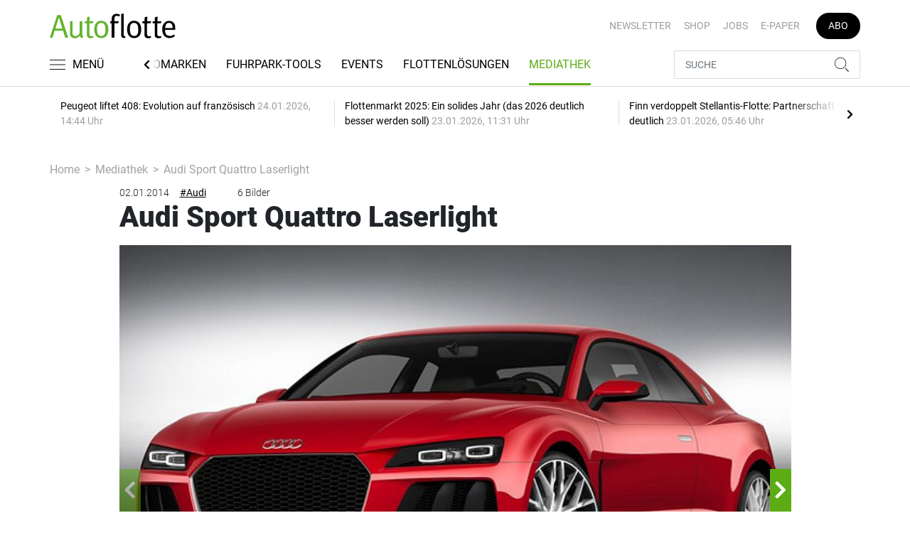

--- FILE ---
content_type: text/html; charset=utf-8
request_url: https://www.google.com/recaptcha/api2/anchor?ar=1&k=6LcKybcdAAAAAMsAHcqWFXLUZ_gBa1gtdf5f0V7y&co=aHR0cHM6Ly93d3cuYXV0b2Zsb3R0ZS5kZTo0NDM.&hl=en&v=PoyoqOPhxBO7pBk68S4YbpHZ&size=normal&anchor-ms=20000&execute-ms=30000&cb=yt4kc93ijz3a
body_size: 49271
content:
<!DOCTYPE HTML><html dir="ltr" lang="en"><head><meta http-equiv="Content-Type" content="text/html; charset=UTF-8">
<meta http-equiv="X-UA-Compatible" content="IE=edge">
<title>reCAPTCHA</title>
<style type="text/css">
/* cyrillic-ext */
@font-face {
  font-family: 'Roboto';
  font-style: normal;
  font-weight: 400;
  font-stretch: 100%;
  src: url(//fonts.gstatic.com/s/roboto/v48/KFO7CnqEu92Fr1ME7kSn66aGLdTylUAMa3GUBHMdazTgWw.woff2) format('woff2');
  unicode-range: U+0460-052F, U+1C80-1C8A, U+20B4, U+2DE0-2DFF, U+A640-A69F, U+FE2E-FE2F;
}
/* cyrillic */
@font-face {
  font-family: 'Roboto';
  font-style: normal;
  font-weight: 400;
  font-stretch: 100%;
  src: url(//fonts.gstatic.com/s/roboto/v48/KFO7CnqEu92Fr1ME7kSn66aGLdTylUAMa3iUBHMdazTgWw.woff2) format('woff2');
  unicode-range: U+0301, U+0400-045F, U+0490-0491, U+04B0-04B1, U+2116;
}
/* greek-ext */
@font-face {
  font-family: 'Roboto';
  font-style: normal;
  font-weight: 400;
  font-stretch: 100%;
  src: url(//fonts.gstatic.com/s/roboto/v48/KFO7CnqEu92Fr1ME7kSn66aGLdTylUAMa3CUBHMdazTgWw.woff2) format('woff2');
  unicode-range: U+1F00-1FFF;
}
/* greek */
@font-face {
  font-family: 'Roboto';
  font-style: normal;
  font-weight: 400;
  font-stretch: 100%;
  src: url(//fonts.gstatic.com/s/roboto/v48/KFO7CnqEu92Fr1ME7kSn66aGLdTylUAMa3-UBHMdazTgWw.woff2) format('woff2');
  unicode-range: U+0370-0377, U+037A-037F, U+0384-038A, U+038C, U+038E-03A1, U+03A3-03FF;
}
/* math */
@font-face {
  font-family: 'Roboto';
  font-style: normal;
  font-weight: 400;
  font-stretch: 100%;
  src: url(//fonts.gstatic.com/s/roboto/v48/KFO7CnqEu92Fr1ME7kSn66aGLdTylUAMawCUBHMdazTgWw.woff2) format('woff2');
  unicode-range: U+0302-0303, U+0305, U+0307-0308, U+0310, U+0312, U+0315, U+031A, U+0326-0327, U+032C, U+032F-0330, U+0332-0333, U+0338, U+033A, U+0346, U+034D, U+0391-03A1, U+03A3-03A9, U+03B1-03C9, U+03D1, U+03D5-03D6, U+03F0-03F1, U+03F4-03F5, U+2016-2017, U+2034-2038, U+203C, U+2040, U+2043, U+2047, U+2050, U+2057, U+205F, U+2070-2071, U+2074-208E, U+2090-209C, U+20D0-20DC, U+20E1, U+20E5-20EF, U+2100-2112, U+2114-2115, U+2117-2121, U+2123-214F, U+2190, U+2192, U+2194-21AE, U+21B0-21E5, U+21F1-21F2, U+21F4-2211, U+2213-2214, U+2216-22FF, U+2308-230B, U+2310, U+2319, U+231C-2321, U+2336-237A, U+237C, U+2395, U+239B-23B7, U+23D0, U+23DC-23E1, U+2474-2475, U+25AF, U+25B3, U+25B7, U+25BD, U+25C1, U+25CA, U+25CC, U+25FB, U+266D-266F, U+27C0-27FF, U+2900-2AFF, U+2B0E-2B11, U+2B30-2B4C, U+2BFE, U+3030, U+FF5B, U+FF5D, U+1D400-1D7FF, U+1EE00-1EEFF;
}
/* symbols */
@font-face {
  font-family: 'Roboto';
  font-style: normal;
  font-weight: 400;
  font-stretch: 100%;
  src: url(//fonts.gstatic.com/s/roboto/v48/KFO7CnqEu92Fr1ME7kSn66aGLdTylUAMaxKUBHMdazTgWw.woff2) format('woff2');
  unicode-range: U+0001-000C, U+000E-001F, U+007F-009F, U+20DD-20E0, U+20E2-20E4, U+2150-218F, U+2190, U+2192, U+2194-2199, U+21AF, U+21E6-21F0, U+21F3, U+2218-2219, U+2299, U+22C4-22C6, U+2300-243F, U+2440-244A, U+2460-24FF, U+25A0-27BF, U+2800-28FF, U+2921-2922, U+2981, U+29BF, U+29EB, U+2B00-2BFF, U+4DC0-4DFF, U+FFF9-FFFB, U+10140-1018E, U+10190-1019C, U+101A0, U+101D0-101FD, U+102E0-102FB, U+10E60-10E7E, U+1D2C0-1D2D3, U+1D2E0-1D37F, U+1F000-1F0FF, U+1F100-1F1AD, U+1F1E6-1F1FF, U+1F30D-1F30F, U+1F315, U+1F31C, U+1F31E, U+1F320-1F32C, U+1F336, U+1F378, U+1F37D, U+1F382, U+1F393-1F39F, U+1F3A7-1F3A8, U+1F3AC-1F3AF, U+1F3C2, U+1F3C4-1F3C6, U+1F3CA-1F3CE, U+1F3D4-1F3E0, U+1F3ED, U+1F3F1-1F3F3, U+1F3F5-1F3F7, U+1F408, U+1F415, U+1F41F, U+1F426, U+1F43F, U+1F441-1F442, U+1F444, U+1F446-1F449, U+1F44C-1F44E, U+1F453, U+1F46A, U+1F47D, U+1F4A3, U+1F4B0, U+1F4B3, U+1F4B9, U+1F4BB, U+1F4BF, U+1F4C8-1F4CB, U+1F4D6, U+1F4DA, U+1F4DF, U+1F4E3-1F4E6, U+1F4EA-1F4ED, U+1F4F7, U+1F4F9-1F4FB, U+1F4FD-1F4FE, U+1F503, U+1F507-1F50B, U+1F50D, U+1F512-1F513, U+1F53E-1F54A, U+1F54F-1F5FA, U+1F610, U+1F650-1F67F, U+1F687, U+1F68D, U+1F691, U+1F694, U+1F698, U+1F6AD, U+1F6B2, U+1F6B9-1F6BA, U+1F6BC, U+1F6C6-1F6CF, U+1F6D3-1F6D7, U+1F6E0-1F6EA, U+1F6F0-1F6F3, U+1F6F7-1F6FC, U+1F700-1F7FF, U+1F800-1F80B, U+1F810-1F847, U+1F850-1F859, U+1F860-1F887, U+1F890-1F8AD, U+1F8B0-1F8BB, U+1F8C0-1F8C1, U+1F900-1F90B, U+1F93B, U+1F946, U+1F984, U+1F996, U+1F9E9, U+1FA00-1FA6F, U+1FA70-1FA7C, U+1FA80-1FA89, U+1FA8F-1FAC6, U+1FACE-1FADC, U+1FADF-1FAE9, U+1FAF0-1FAF8, U+1FB00-1FBFF;
}
/* vietnamese */
@font-face {
  font-family: 'Roboto';
  font-style: normal;
  font-weight: 400;
  font-stretch: 100%;
  src: url(//fonts.gstatic.com/s/roboto/v48/KFO7CnqEu92Fr1ME7kSn66aGLdTylUAMa3OUBHMdazTgWw.woff2) format('woff2');
  unicode-range: U+0102-0103, U+0110-0111, U+0128-0129, U+0168-0169, U+01A0-01A1, U+01AF-01B0, U+0300-0301, U+0303-0304, U+0308-0309, U+0323, U+0329, U+1EA0-1EF9, U+20AB;
}
/* latin-ext */
@font-face {
  font-family: 'Roboto';
  font-style: normal;
  font-weight: 400;
  font-stretch: 100%;
  src: url(//fonts.gstatic.com/s/roboto/v48/KFO7CnqEu92Fr1ME7kSn66aGLdTylUAMa3KUBHMdazTgWw.woff2) format('woff2');
  unicode-range: U+0100-02BA, U+02BD-02C5, U+02C7-02CC, U+02CE-02D7, U+02DD-02FF, U+0304, U+0308, U+0329, U+1D00-1DBF, U+1E00-1E9F, U+1EF2-1EFF, U+2020, U+20A0-20AB, U+20AD-20C0, U+2113, U+2C60-2C7F, U+A720-A7FF;
}
/* latin */
@font-face {
  font-family: 'Roboto';
  font-style: normal;
  font-weight: 400;
  font-stretch: 100%;
  src: url(//fonts.gstatic.com/s/roboto/v48/KFO7CnqEu92Fr1ME7kSn66aGLdTylUAMa3yUBHMdazQ.woff2) format('woff2');
  unicode-range: U+0000-00FF, U+0131, U+0152-0153, U+02BB-02BC, U+02C6, U+02DA, U+02DC, U+0304, U+0308, U+0329, U+2000-206F, U+20AC, U+2122, U+2191, U+2193, U+2212, U+2215, U+FEFF, U+FFFD;
}
/* cyrillic-ext */
@font-face {
  font-family: 'Roboto';
  font-style: normal;
  font-weight: 500;
  font-stretch: 100%;
  src: url(//fonts.gstatic.com/s/roboto/v48/KFO7CnqEu92Fr1ME7kSn66aGLdTylUAMa3GUBHMdazTgWw.woff2) format('woff2');
  unicode-range: U+0460-052F, U+1C80-1C8A, U+20B4, U+2DE0-2DFF, U+A640-A69F, U+FE2E-FE2F;
}
/* cyrillic */
@font-face {
  font-family: 'Roboto';
  font-style: normal;
  font-weight: 500;
  font-stretch: 100%;
  src: url(//fonts.gstatic.com/s/roboto/v48/KFO7CnqEu92Fr1ME7kSn66aGLdTylUAMa3iUBHMdazTgWw.woff2) format('woff2');
  unicode-range: U+0301, U+0400-045F, U+0490-0491, U+04B0-04B1, U+2116;
}
/* greek-ext */
@font-face {
  font-family: 'Roboto';
  font-style: normal;
  font-weight: 500;
  font-stretch: 100%;
  src: url(//fonts.gstatic.com/s/roboto/v48/KFO7CnqEu92Fr1ME7kSn66aGLdTylUAMa3CUBHMdazTgWw.woff2) format('woff2');
  unicode-range: U+1F00-1FFF;
}
/* greek */
@font-face {
  font-family: 'Roboto';
  font-style: normal;
  font-weight: 500;
  font-stretch: 100%;
  src: url(//fonts.gstatic.com/s/roboto/v48/KFO7CnqEu92Fr1ME7kSn66aGLdTylUAMa3-UBHMdazTgWw.woff2) format('woff2');
  unicode-range: U+0370-0377, U+037A-037F, U+0384-038A, U+038C, U+038E-03A1, U+03A3-03FF;
}
/* math */
@font-face {
  font-family: 'Roboto';
  font-style: normal;
  font-weight: 500;
  font-stretch: 100%;
  src: url(//fonts.gstatic.com/s/roboto/v48/KFO7CnqEu92Fr1ME7kSn66aGLdTylUAMawCUBHMdazTgWw.woff2) format('woff2');
  unicode-range: U+0302-0303, U+0305, U+0307-0308, U+0310, U+0312, U+0315, U+031A, U+0326-0327, U+032C, U+032F-0330, U+0332-0333, U+0338, U+033A, U+0346, U+034D, U+0391-03A1, U+03A3-03A9, U+03B1-03C9, U+03D1, U+03D5-03D6, U+03F0-03F1, U+03F4-03F5, U+2016-2017, U+2034-2038, U+203C, U+2040, U+2043, U+2047, U+2050, U+2057, U+205F, U+2070-2071, U+2074-208E, U+2090-209C, U+20D0-20DC, U+20E1, U+20E5-20EF, U+2100-2112, U+2114-2115, U+2117-2121, U+2123-214F, U+2190, U+2192, U+2194-21AE, U+21B0-21E5, U+21F1-21F2, U+21F4-2211, U+2213-2214, U+2216-22FF, U+2308-230B, U+2310, U+2319, U+231C-2321, U+2336-237A, U+237C, U+2395, U+239B-23B7, U+23D0, U+23DC-23E1, U+2474-2475, U+25AF, U+25B3, U+25B7, U+25BD, U+25C1, U+25CA, U+25CC, U+25FB, U+266D-266F, U+27C0-27FF, U+2900-2AFF, U+2B0E-2B11, U+2B30-2B4C, U+2BFE, U+3030, U+FF5B, U+FF5D, U+1D400-1D7FF, U+1EE00-1EEFF;
}
/* symbols */
@font-face {
  font-family: 'Roboto';
  font-style: normal;
  font-weight: 500;
  font-stretch: 100%;
  src: url(//fonts.gstatic.com/s/roboto/v48/KFO7CnqEu92Fr1ME7kSn66aGLdTylUAMaxKUBHMdazTgWw.woff2) format('woff2');
  unicode-range: U+0001-000C, U+000E-001F, U+007F-009F, U+20DD-20E0, U+20E2-20E4, U+2150-218F, U+2190, U+2192, U+2194-2199, U+21AF, U+21E6-21F0, U+21F3, U+2218-2219, U+2299, U+22C4-22C6, U+2300-243F, U+2440-244A, U+2460-24FF, U+25A0-27BF, U+2800-28FF, U+2921-2922, U+2981, U+29BF, U+29EB, U+2B00-2BFF, U+4DC0-4DFF, U+FFF9-FFFB, U+10140-1018E, U+10190-1019C, U+101A0, U+101D0-101FD, U+102E0-102FB, U+10E60-10E7E, U+1D2C0-1D2D3, U+1D2E0-1D37F, U+1F000-1F0FF, U+1F100-1F1AD, U+1F1E6-1F1FF, U+1F30D-1F30F, U+1F315, U+1F31C, U+1F31E, U+1F320-1F32C, U+1F336, U+1F378, U+1F37D, U+1F382, U+1F393-1F39F, U+1F3A7-1F3A8, U+1F3AC-1F3AF, U+1F3C2, U+1F3C4-1F3C6, U+1F3CA-1F3CE, U+1F3D4-1F3E0, U+1F3ED, U+1F3F1-1F3F3, U+1F3F5-1F3F7, U+1F408, U+1F415, U+1F41F, U+1F426, U+1F43F, U+1F441-1F442, U+1F444, U+1F446-1F449, U+1F44C-1F44E, U+1F453, U+1F46A, U+1F47D, U+1F4A3, U+1F4B0, U+1F4B3, U+1F4B9, U+1F4BB, U+1F4BF, U+1F4C8-1F4CB, U+1F4D6, U+1F4DA, U+1F4DF, U+1F4E3-1F4E6, U+1F4EA-1F4ED, U+1F4F7, U+1F4F9-1F4FB, U+1F4FD-1F4FE, U+1F503, U+1F507-1F50B, U+1F50D, U+1F512-1F513, U+1F53E-1F54A, U+1F54F-1F5FA, U+1F610, U+1F650-1F67F, U+1F687, U+1F68D, U+1F691, U+1F694, U+1F698, U+1F6AD, U+1F6B2, U+1F6B9-1F6BA, U+1F6BC, U+1F6C6-1F6CF, U+1F6D3-1F6D7, U+1F6E0-1F6EA, U+1F6F0-1F6F3, U+1F6F7-1F6FC, U+1F700-1F7FF, U+1F800-1F80B, U+1F810-1F847, U+1F850-1F859, U+1F860-1F887, U+1F890-1F8AD, U+1F8B0-1F8BB, U+1F8C0-1F8C1, U+1F900-1F90B, U+1F93B, U+1F946, U+1F984, U+1F996, U+1F9E9, U+1FA00-1FA6F, U+1FA70-1FA7C, U+1FA80-1FA89, U+1FA8F-1FAC6, U+1FACE-1FADC, U+1FADF-1FAE9, U+1FAF0-1FAF8, U+1FB00-1FBFF;
}
/* vietnamese */
@font-face {
  font-family: 'Roboto';
  font-style: normal;
  font-weight: 500;
  font-stretch: 100%;
  src: url(//fonts.gstatic.com/s/roboto/v48/KFO7CnqEu92Fr1ME7kSn66aGLdTylUAMa3OUBHMdazTgWw.woff2) format('woff2');
  unicode-range: U+0102-0103, U+0110-0111, U+0128-0129, U+0168-0169, U+01A0-01A1, U+01AF-01B0, U+0300-0301, U+0303-0304, U+0308-0309, U+0323, U+0329, U+1EA0-1EF9, U+20AB;
}
/* latin-ext */
@font-face {
  font-family: 'Roboto';
  font-style: normal;
  font-weight: 500;
  font-stretch: 100%;
  src: url(//fonts.gstatic.com/s/roboto/v48/KFO7CnqEu92Fr1ME7kSn66aGLdTylUAMa3KUBHMdazTgWw.woff2) format('woff2');
  unicode-range: U+0100-02BA, U+02BD-02C5, U+02C7-02CC, U+02CE-02D7, U+02DD-02FF, U+0304, U+0308, U+0329, U+1D00-1DBF, U+1E00-1E9F, U+1EF2-1EFF, U+2020, U+20A0-20AB, U+20AD-20C0, U+2113, U+2C60-2C7F, U+A720-A7FF;
}
/* latin */
@font-face {
  font-family: 'Roboto';
  font-style: normal;
  font-weight: 500;
  font-stretch: 100%;
  src: url(//fonts.gstatic.com/s/roboto/v48/KFO7CnqEu92Fr1ME7kSn66aGLdTylUAMa3yUBHMdazQ.woff2) format('woff2');
  unicode-range: U+0000-00FF, U+0131, U+0152-0153, U+02BB-02BC, U+02C6, U+02DA, U+02DC, U+0304, U+0308, U+0329, U+2000-206F, U+20AC, U+2122, U+2191, U+2193, U+2212, U+2215, U+FEFF, U+FFFD;
}
/* cyrillic-ext */
@font-face {
  font-family: 'Roboto';
  font-style: normal;
  font-weight: 900;
  font-stretch: 100%;
  src: url(//fonts.gstatic.com/s/roboto/v48/KFO7CnqEu92Fr1ME7kSn66aGLdTylUAMa3GUBHMdazTgWw.woff2) format('woff2');
  unicode-range: U+0460-052F, U+1C80-1C8A, U+20B4, U+2DE0-2DFF, U+A640-A69F, U+FE2E-FE2F;
}
/* cyrillic */
@font-face {
  font-family: 'Roboto';
  font-style: normal;
  font-weight: 900;
  font-stretch: 100%;
  src: url(//fonts.gstatic.com/s/roboto/v48/KFO7CnqEu92Fr1ME7kSn66aGLdTylUAMa3iUBHMdazTgWw.woff2) format('woff2');
  unicode-range: U+0301, U+0400-045F, U+0490-0491, U+04B0-04B1, U+2116;
}
/* greek-ext */
@font-face {
  font-family: 'Roboto';
  font-style: normal;
  font-weight: 900;
  font-stretch: 100%;
  src: url(//fonts.gstatic.com/s/roboto/v48/KFO7CnqEu92Fr1ME7kSn66aGLdTylUAMa3CUBHMdazTgWw.woff2) format('woff2');
  unicode-range: U+1F00-1FFF;
}
/* greek */
@font-face {
  font-family: 'Roboto';
  font-style: normal;
  font-weight: 900;
  font-stretch: 100%;
  src: url(//fonts.gstatic.com/s/roboto/v48/KFO7CnqEu92Fr1ME7kSn66aGLdTylUAMa3-UBHMdazTgWw.woff2) format('woff2');
  unicode-range: U+0370-0377, U+037A-037F, U+0384-038A, U+038C, U+038E-03A1, U+03A3-03FF;
}
/* math */
@font-face {
  font-family: 'Roboto';
  font-style: normal;
  font-weight: 900;
  font-stretch: 100%;
  src: url(//fonts.gstatic.com/s/roboto/v48/KFO7CnqEu92Fr1ME7kSn66aGLdTylUAMawCUBHMdazTgWw.woff2) format('woff2');
  unicode-range: U+0302-0303, U+0305, U+0307-0308, U+0310, U+0312, U+0315, U+031A, U+0326-0327, U+032C, U+032F-0330, U+0332-0333, U+0338, U+033A, U+0346, U+034D, U+0391-03A1, U+03A3-03A9, U+03B1-03C9, U+03D1, U+03D5-03D6, U+03F0-03F1, U+03F4-03F5, U+2016-2017, U+2034-2038, U+203C, U+2040, U+2043, U+2047, U+2050, U+2057, U+205F, U+2070-2071, U+2074-208E, U+2090-209C, U+20D0-20DC, U+20E1, U+20E5-20EF, U+2100-2112, U+2114-2115, U+2117-2121, U+2123-214F, U+2190, U+2192, U+2194-21AE, U+21B0-21E5, U+21F1-21F2, U+21F4-2211, U+2213-2214, U+2216-22FF, U+2308-230B, U+2310, U+2319, U+231C-2321, U+2336-237A, U+237C, U+2395, U+239B-23B7, U+23D0, U+23DC-23E1, U+2474-2475, U+25AF, U+25B3, U+25B7, U+25BD, U+25C1, U+25CA, U+25CC, U+25FB, U+266D-266F, U+27C0-27FF, U+2900-2AFF, U+2B0E-2B11, U+2B30-2B4C, U+2BFE, U+3030, U+FF5B, U+FF5D, U+1D400-1D7FF, U+1EE00-1EEFF;
}
/* symbols */
@font-face {
  font-family: 'Roboto';
  font-style: normal;
  font-weight: 900;
  font-stretch: 100%;
  src: url(//fonts.gstatic.com/s/roboto/v48/KFO7CnqEu92Fr1ME7kSn66aGLdTylUAMaxKUBHMdazTgWw.woff2) format('woff2');
  unicode-range: U+0001-000C, U+000E-001F, U+007F-009F, U+20DD-20E0, U+20E2-20E4, U+2150-218F, U+2190, U+2192, U+2194-2199, U+21AF, U+21E6-21F0, U+21F3, U+2218-2219, U+2299, U+22C4-22C6, U+2300-243F, U+2440-244A, U+2460-24FF, U+25A0-27BF, U+2800-28FF, U+2921-2922, U+2981, U+29BF, U+29EB, U+2B00-2BFF, U+4DC0-4DFF, U+FFF9-FFFB, U+10140-1018E, U+10190-1019C, U+101A0, U+101D0-101FD, U+102E0-102FB, U+10E60-10E7E, U+1D2C0-1D2D3, U+1D2E0-1D37F, U+1F000-1F0FF, U+1F100-1F1AD, U+1F1E6-1F1FF, U+1F30D-1F30F, U+1F315, U+1F31C, U+1F31E, U+1F320-1F32C, U+1F336, U+1F378, U+1F37D, U+1F382, U+1F393-1F39F, U+1F3A7-1F3A8, U+1F3AC-1F3AF, U+1F3C2, U+1F3C4-1F3C6, U+1F3CA-1F3CE, U+1F3D4-1F3E0, U+1F3ED, U+1F3F1-1F3F3, U+1F3F5-1F3F7, U+1F408, U+1F415, U+1F41F, U+1F426, U+1F43F, U+1F441-1F442, U+1F444, U+1F446-1F449, U+1F44C-1F44E, U+1F453, U+1F46A, U+1F47D, U+1F4A3, U+1F4B0, U+1F4B3, U+1F4B9, U+1F4BB, U+1F4BF, U+1F4C8-1F4CB, U+1F4D6, U+1F4DA, U+1F4DF, U+1F4E3-1F4E6, U+1F4EA-1F4ED, U+1F4F7, U+1F4F9-1F4FB, U+1F4FD-1F4FE, U+1F503, U+1F507-1F50B, U+1F50D, U+1F512-1F513, U+1F53E-1F54A, U+1F54F-1F5FA, U+1F610, U+1F650-1F67F, U+1F687, U+1F68D, U+1F691, U+1F694, U+1F698, U+1F6AD, U+1F6B2, U+1F6B9-1F6BA, U+1F6BC, U+1F6C6-1F6CF, U+1F6D3-1F6D7, U+1F6E0-1F6EA, U+1F6F0-1F6F3, U+1F6F7-1F6FC, U+1F700-1F7FF, U+1F800-1F80B, U+1F810-1F847, U+1F850-1F859, U+1F860-1F887, U+1F890-1F8AD, U+1F8B0-1F8BB, U+1F8C0-1F8C1, U+1F900-1F90B, U+1F93B, U+1F946, U+1F984, U+1F996, U+1F9E9, U+1FA00-1FA6F, U+1FA70-1FA7C, U+1FA80-1FA89, U+1FA8F-1FAC6, U+1FACE-1FADC, U+1FADF-1FAE9, U+1FAF0-1FAF8, U+1FB00-1FBFF;
}
/* vietnamese */
@font-face {
  font-family: 'Roboto';
  font-style: normal;
  font-weight: 900;
  font-stretch: 100%;
  src: url(//fonts.gstatic.com/s/roboto/v48/KFO7CnqEu92Fr1ME7kSn66aGLdTylUAMa3OUBHMdazTgWw.woff2) format('woff2');
  unicode-range: U+0102-0103, U+0110-0111, U+0128-0129, U+0168-0169, U+01A0-01A1, U+01AF-01B0, U+0300-0301, U+0303-0304, U+0308-0309, U+0323, U+0329, U+1EA0-1EF9, U+20AB;
}
/* latin-ext */
@font-face {
  font-family: 'Roboto';
  font-style: normal;
  font-weight: 900;
  font-stretch: 100%;
  src: url(//fonts.gstatic.com/s/roboto/v48/KFO7CnqEu92Fr1ME7kSn66aGLdTylUAMa3KUBHMdazTgWw.woff2) format('woff2');
  unicode-range: U+0100-02BA, U+02BD-02C5, U+02C7-02CC, U+02CE-02D7, U+02DD-02FF, U+0304, U+0308, U+0329, U+1D00-1DBF, U+1E00-1E9F, U+1EF2-1EFF, U+2020, U+20A0-20AB, U+20AD-20C0, U+2113, U+2C60-2C7F, U+A720-A7FF;
}
/* latin */
@font-face {
  font-family: 'Roboto';
  font-style: normal;
  font-weight: 900;
  font-stretch: 100%;
  src: url(//fonts.gstatic.com/s/roboto/v48/KFO7CnqEu92Fr1ME7kSn66aGLdTylUAMa3yUBHMdazQ.woff2) format('woff2');
  unicode-range: U+0000-00FF, U+0131, U+0152-0153, U+02BB-02BC, U+02C6, U+02DA, U+02DC, U+0304, U+0308, U+0329, U+2000-206F, U+20AC, U+2122, U+2191, U+2193, U+2212, U+2215, U+FEFF, U+FFFD;
}

</style>
<link rel="stylesheet" type="text/css" href="https://www.gstatic.com/recaptcha/releases/PoyoqOPhxBO7pBk68S4YbpHZ/styles__ltr.css">
<script nonce="B6VXQr1Q3rtFMW_HfyXyFg" type="text/javascript">window['__recaptcha_api'] = 'https://www.google.com/recaptcha/api2/';</script>
<script type="text/javascript" src="https://www.gstatic.com/recaptcha/releases/PoyoqOPhxBO7pBk68S4YbpHZ/recaptcha__en.js" nonce="B6VXQr1Q3rtFMW_HfyXyFg">
      
    </script></head>
<body><div id="rc-anchor-alert" class="rc-anchor-alert"></div>
<input type="hidden" id="recaptcha-token" value="[base64]">
<script type="text/javascript" nonce="B6VXQr1Q3rtFMW_HfyXyFg">
      recaptcha.anchor.Main.init("[\x22ainput\x22,[\x22bgdata\x22,\x22\x22,\[base64]/[base64]/[base64]/[base64]/[base64]/UltsKytdPUU6KEU8MjA0OD9SW2wrK109RT4+NnwxOTI6KChFJjY0NTEyKT09NTUyOTYmJk0rMTxjLmxlbmd0aCYmKGMuY2hhckNvZGVBdChNKzEpJjY0NTEyKT09NTYzMjA/[base64]/[base64]/[base64]/[base64]/[base64]/[base64]/[base64]\x22,\[base64]\\u003d\x22,\x22JMKcWhbDh8OEwoNTw6slEsOZFzrDghPChwoyw60Bw4TDu8Kcw7PCsWIRLEpuUMOzCsO/K8OJw47DhSl1wqHCmMO/RCUjdcOBesOYwpbDj8OCLBfDmsKYw4Qww6QUWyjDocKOfQ/CmnxQw47CvsKubcKpwprCt18Qw6LDtcKGCsOLFsOYwpAWKnnCkzY1d0h+wqTCrSQ+CsKAw4LCoALDkMOXwookDw3CjHHCm8O3wrRgElRTwpkgQVfCjA/CvsOaUzsQwrfDoAgtY2UYeXkGWxzDlj99w5E+w55dIcKQw6xofMO5TMK9woRCw5A3cwZ2w7zDvn9aw5V5PcOpw4Uywo/Dp07Csw4uZ8O+w6FMwqJBecKpwr/DmwrDjRTDg8K1w7HDrXZqUyhMwpPDkwc7w4XCjwnCilrCrlMtwoRkZcKCw74bwoNUw7YqAsKpw6vCoMKOw4hMbF7DksOKMTMMDMKFScOsGRHDtsOzI8KNFiB9VcKOSV/CnsOGw5LDvsOoMibDpMOPw5LDkMK8GQ81wpTCtVXClUkbw58vJMK5w6sxwoQyQsKcwrXCohbCgTQjwpnCo8KsNjLDhcOgw6EwKsKiICPDh3/[base64]/[base64]/DmcKnwrhpAsOkQk7DsT4MwoBVw7x1FWUOwp7DgMOzw7UUHGtGKiHCh8KFAcKrTMOEw4J1Oywuw5U0w57Cq2gTw4LDrMK+AMO4JMKSG8KveXTDgEJ9W1/DjMKIwr1GNMObw6DDkMKvYEvCnwzDmMOEH8K6wpQHw4DCmsOkwrfDqMKnTcKOw4LCl1c1aMOKwo/Ch8OeGWrDkQ00BcOsOkRSw6LDtMOTUwHDrF8cUcOEwr1oeFBFQirDq8Klw5dZSMOLPn7CrhPDg8K/w6hvwq8Wwr3Dj1rDsX5owpvCicKxwr9wH8K6ZcOdKR7CgMKjEn87wpxgA3ozfH7DlcKjwo4qO2p6OsKCwpDCo1DDucKrw6Vaw7liwrHDosOdHGppb8ObECLCli/DsMO7w4BjGWzCmcKMT0HDiMKKw54Xw60twqFwLEvDnMO1KMKdBMK0VEtawprDr0xFIT3Cp35YI8KbCzFawq/CisKWDzfDnsODD8Kzw7HCgMOwKcORwoIWwrDDmMKQB8O3w5LCvMK8YsKGHA/Cm2bCtjwGecKFw6fDrcOWw6V7w50dEMKLw7FoNRzDhCxrGcO2A8K/eR0iw5R1Y8KyZMKgwoTCr8KzwrFMRSPCmcOwwrrDmT/DmhHDpMOCGsKSwqfDkkHDpXnDrzrClC5jwpc1acKlw6XChsOnwpsjw4fDmcK5Mz1Jw6J/X8Ope3p/wqQ8w4HDmmBDNn/DljHCmMK3w5hZc8Ocw4Etwrgsw6TDncKfDkpcwpPCmlUTbsKENcO/AMOzw5/DmFJbUMOlwqvCrsOVQUknwpjCqsO1wpdNMMOuw63Cs2Y/[base64]/Dkn7CosOyJnfCn8KjwofCi8OSLSN5w5TDvSBsaSfDs2XDi2sJwqxBwrPDvcO1LBxGwrMrbsKkCz3DlVp5K8K1wpfDhQHCucKawrwhYSXCg3BdGX3CmUwew6vCvVFYw7/Cp8KPRVHCtcOgw5/DtxdEJUgRw7x9EE7CnmgZwqrDmcKRwpnDpizChsO/T3/Ck33Cu1lBBS4Gw54wQ8O9EMKUw6HDiy/DtEnDq3NXWF8SwpQODcKMwqdBw4oLaHt4GMKOUEnCu8OifVMqwprDtl3CknXDhDzCi0xRVkIow59yw4vDrVLCgSzDlcOFwrM0wpPCoX0GPSZzwqzClVYJChVKEBXCg8Ovw6s9woo1w78oOsKnIsKbw7BewowvRyLDl8KywqoYw7bCgg9uwq58SMOvwpzDgsKIZcKZOX/DvMKDw4DDj3lES1IbwqgPL8KTJ8KiUz/[base64]/[base64]/Cl8KlY8OHE8OkOMK6B8KBw7N2LhLDoWnDq8OKwpAOXcOPT8KbBC7Dh8K+w40qw53CrELDjSfCj8Kew6Jyw60KScOIwpvDicOBCsKmdMOUw7LDvG1Ew6xPSVtow60vwqYgw60yVgw3wprCtTQaVMKwwqd6wrnCjC/Cj09aZXHCnGDCqsOFw6NBwpfCu0vDucOfwqLCp8OrahxfwpbCkcO3d8O9w6fCg0zDmFnCuMOOw7DDkMKQaznDgFvDhkjCn8KcRsO6Z0paJUQZwpXCqA5Bw7nCrcOrYMOhw4zCqEh+w5YJcsK+wo0lMi1INy/Cp1jCvn10ZMONwrNmUcOawoA3VADCvmgXw6jDmsKQYsKtCMKUNcOBwrPCq8KIwrxGwr9OQ8O7K0TDmRQ3w6XDhSrCsRYmw6haL8OzwqBZworDvcO8w71bHhVVwqbCosOIMC/DlsK0GMKPwqwNw4YaIcOvN8OYf8KOw4wqdsOoNTnCrFoAAHoCw53DuUYMwr7CrsOlfMOWdcOZwrfCo8OLKSjCiMK9PFNvw6/DqMOoPcKLKH7Di8OVdTDCpsObwqRSw4twwoXDq8KNeF9PKsOqWnfCpi1dBMKcVDrCo8KNwq5MRzXDhG/[base64]/I8KpWUt4b0Zdw71GScOkwqbCskrCunvDlWxfw7nCnsOtwqrDucOEQsKnGGMEwrdnw4tMScKjw61JHgpRw7VCQ1FHMMOPw5vCvsOQdMOcwqXDmgjDgjrCgifChRVSC8K0w4cCw4ciw6Ibw7NIwqPCt33DlXJqYAgQYGvDkcOrR8KRVFHDusOwwqszIF0bJcO8wo8/[base64]/BgsfSyFYEsKbecKVWcOqJ1rCoFXDvSh2wqYdfAsGwonDksKaw5XDlcKTekvDugRgwod5w4RXWMKKUH/DqV4rZMO9BsKYw5bDmcKISCgRMsOGLVh/w5DCtgM/I31ybVRQWkkxbMKwesKQwqoSGMOmN8OpQMKDAcOmEcOtJsKDC8Oaw7IowoMZVMOawoBZbSdDGRhUB8KCJx9XCQVPwrjCisK8w5M7wpN7w4ZowqFBGjFib0PDgsK2w74efTnCjsOHAsO9w5DDgcOcHcKmXh/Cj1/[base64]/ScOOTsKFHHErFsKSwpQJw5zCq8Kjw4trDhzCkMOUw6nCthNUCQ8YwovChGgHw4bDqijDksKGwrwTWjTCocK0CVrDucOhc2TCoS3DgnlDfcKtw4/DksKNwqUPKsO1V8KFw449w6LCrk1jQ8O3bMOiTjgRw7XCs05PwpcTKsKHDcKrKBLCqUQwTsOMwonCvBzCncOne8OHaUk/[base64]/DpUTDs8OvF8ONw45Gw7EbPMOZwqDDmsOSEALCtiMEHSXDlkVxwr05w6XDuWkiXyTCg1wiIcKiVFFew5lKCwlxwrzDl8KJBFJ7w7l+wpxQw4p5JMO1e8Oow5/CnsKpwpfCqcOhw5FDwp7CrCVpwqDDlgnCt8KNKDPCpTXDl8OPBsKxeCtDwpcvw7R6ek/CjVU9wp5Mw6lsIVAGbcOACMOGU8K9HsO8w6Njw53CksO+Un/CjCRnw5IOEcKRw4TDsXZeflfDkhnDiEJNw6jCrS0xPsOHYmXDn3PDsGdcW2jCvMKUw5dYasKzBsKAwpF1wp1MwpQiInZqw7XCk8Kew7TCjVJ8w4PCqk8cajh4BcKIwoPChkPChw0ewojCshUHT3AkJ8OHSkHCpMKFw4fDvsK0aULDnmNFPsKswqwUc1/Cs8KQwqBWA2AtRMObw6PDnmzDhcO3wrhbexfCiGEIw6xNw6ZbBcOxMSHDnXTDjcOMwrYXw59rMjLDqMKOTDPCosOcwqXDj8KFTRU+L8OKw7TClXkgbRU0wrVKXGvDgl/DnyxNSMK5w7YPw7rDu2vDiVLDpCDDh2jDjyLDg8KHCsOPPhpDwpMnBWs6w5QEwrgqAMKPPhcTQlh/KjATwqzCuXTDlBjCscOvw6AtwocVw7zDmMKlw4lxVsOgwoDDp8OWJgvCm3TDg8KuwrAuwoARw4UtKjXCrHNRw5dNeT/[base64]/S0TCn8Oiw6JWw7LDvcKAZcOXw6HCtMOywpJ9w5XChcOSR1LCsW4+wojDuMOGYTI5csOFHEbDscKHwqBMw4DDusOmwrsWwpTDuU1Sw4s/[base64]/DrcOHBHzDlcKGw4MQF8Oow4sywp/DiG9JwrbDjBY+GsOLYMOgTMOhbGLCnnrDkg5ZwpbDhx/Dil43OG7Dq8K1EsKcVSvDuzlyNsKGwo1XBD/CnxRmw4VKw4/Co8O5wqp3WmTDijTCix0kw4DDoRggwofDpV80wo/CnV9aw4bCmnsOwqwHw4BewpcQw49Vw5QxIcKWwpnDjWXCvcOyF8KKQ8K4w7/Dkyl0CjcLUsKMw7rDkcO9KsKzwpR7wrU0LRNkwoTCq3EYw5/CvQZBwrHCtWRTw5Mew7LDiAcJwpIFw7bCn8K5bX7DvBhOe8OTEsKXwp/Ck8O6dUEgGsO8w6zCqnjDjsKIw73Dp8O5ZcKcNjQWaTgYw5zCilF+woXDs8KQwoNMwo04worCijnCocOhVsOywqlcMREMD8OuwoNQw4PCpsOTwoZ3KMK/McOXfEDDlMKCw5nDmgPCncKSZcO7Y8OWMkdRSkIDwpYMwoFLw6nDvS/CrgUIGcOzZ2nCt3AWecK6w6LCnUBBwpfClgdPbmTCvWXDkBJfw4w/S8OkQQwrw4E1Dw80w7rCtwrChcKYw51IKMOiA8OfGsOlw6kmJ8KDw7PDpMKicMKAw7HChcKvFVLDscKdw4sgP0zDrSnDqSMTFMObZmpiwobCklzDjMO2UWbDkF1pw58TwpvCqMKUw4LDo8KlaX/Cp2/ChMKmw4zCsMOLbMOmw6BOwovCocKYIlAWez8TD8KCwqrCgE7DpVrCsCI9woI+wo3CucOmF8KmAT/DtkkzX8OkwpbCiUJyWFEHwozCszBIw4ZobUjDohDCoUEHL8Kuw43DncOzw44oBArDhMOWw53Ci8O5F8KKSsOnWsKXw7bDowbDiRHDqcKnNsKDCwDCsDJZI8OPwrgxDsKjwol2E8Osw4FIw4AKGsOKwojCosKLRzFww7zCl8KXXD/CnR/CgcOCIT/[base64]/w7fDkMO9w6lmw7DCu8O2wp/Cq8KKREbCkjV9w7PCsmHCsQfDvsOjw7kxS8KKCMKSJErDhVcQw4/CjcK8wrBiw4XDtsKQwp3DqGoQN8O9wo3ClcKzwoxuWsOhfl7Ci8OuHnjDm8KUU8K/WUZnVXxbw4gPWmZqR8OjfcOtw47CoMKRwoQATsKVEsKhEyRhAsKnw7rDjHHDunfCi3HCiFRgC8KJecOgw41aw5IswqxoMAfCmsKjdCrDncKBXMKbw6llw45YAcKJw7/[base64]/ClcOpw4LClH9fwqDDliolwpbCoAIpw7Y4W8OZw7Z3NMOpw4ZrSnknw6vDpjdtLUNyZcKrw6cdExoSLcOAUDjDgcKJJlbCrsKcJcOAIQPDjsKNw7lgEcKyw4JTwq7Dkllcw6bCg1jDiWzCv8KZw7/CpB57FsO2wp0IMTnCh8KzFUg0w44aXsOwZwVOdMO/wrtHUsKmw6vDow7DssK4wqgcwrhIfcO5w5dmUEwkeUBxwpcZcQTCiCIKw5XDsMOXe2IsTsK0CcK9SFJUwq/Ch3d7UBwxHsKLwpLCrBEzwrdAw7lgAlXDiFbCkMK8MMK/[base64]/[base64]/CvcOowpQFwo4rw6ICZ8O7bXAFD8OoUMKEA8O3Fg/Ci0M/w6jDuXITw6xhwrcIw5DCjEg6EcORwobCingdw53CpU7Cg8OhJn/DtsK+L2RVIAQ1WcOSwpvDp2LCtMOgw5zDsmfDnMKyZSzDhSBJwqNtw55bwp/CjMK8woMRBsKpeBHDmBfCnhjChDDDtFg/wprDkMOQHycRw7ABW8ONwokmU8KtQyJXb8OwMcOxR8OxwrjCpE7CrEoSM8OzJzjCg8KCwr7Dg11ow7BJFMOnMcOvwqbDnVpQw4vDulZ6w6vCsMKgwoDCvsOjwr/CoWTDhA57w6DCjCnCk8OSPQI5w7/Dq8KJBlzCsMKhw7kVDQDDgnnCvcKjwobCkhZlwo/[base64]/DiUfClsKxe0kaw50ZacKHw75swo4lw5nDiGzDhU1Zw6siwrkJw5PDpMOJwqrDucK5w6s7F8KPw67ChybDi8OlUXvCmXTCtMKnPSbClMKrRmbCjMOVwrUWBDg+wpDDqUgXdsOyccOywqvCpjHCucKcQcKowr/[base64]/[base64]/Cq3bDssOSw60Vwp9Iw69zwo4LwrXDssOfwqXCoMOBCMKYw6Jnw7LCkngoSsO7JsKvw7LDucKiwp3CgcKyZsKfwq3DvyhMw6JAwpVIcDnDmHTDoTE4VQgOw6t/OMOEPcKqwqhPAsKQOcOoahgjw43CrMKEwoXClEzDvQrCikxdw4hywq5LwojCowFWwrjClj4fB8K/wr1KwpjCu8Knwp8rwqJ9MsOzQULDhyp1E8KDCh8cwp7CrcOLOMOPPVZyw7UcRMKMNcKUw4xNw7/CtMO+bDICw4cdwqnCrCLCssOWU8OlNBfDrMODwoR8w7kywrTDkkLDpmdrw4Q3NSbDjRssBMKCwp7Dr1Bbw5XCscOFaG4Hw4fClsKnw6LDlMOFAxx3wp0nw57CtCAZZg/DuzPCgsOKwrTCmBpbP8KlPMORw5bCiXPDqVTCmcKOfVAVw7Y/N3XCgcKSCMOZw5/[base64]/[base64]/Cp8O+woJ1wqPCixpAOCXCt8KJw5tXGH8Bw4V/[base64]/Cr13DtGUYFjfDgMOFdFTCjS3CtsKVOgLCmMK2wrDDusK+GmlYGlBKfsKLw6AEKCfCpkUOw5DCglQLw7onw4DCs8OKD8KjwpLDvMKRAirCncO/BcK4woNIwpDCisKiOW/[base64]/[base64]/[base64]/DsMKuGDvDq8Kww7sTC8OYKcKgwqfDq8OSLcOJTH5mwpQ1OcKXf8Kzw7HDvgRkwqRMFSJew7vDlsKAIMOXwqIfw5bDh8Oswp7CmQ1DLMOqaMOxIAPDggfCtcOCwo7DrcK5wrzDtMOHG3xgwpdlbARkXsO7WC7ClcK/d8KeS8KZw5DCt2nDoSAKwodcw6plwqXDqn9sTcOYw7HDt31+w5JhH8KcwrDCrMOTw6h3NMOlISpiw7jDrMK3BMO8UMKcM8Oxw54TwqTDvUAKw6Z3ACo4w6bDpcOXwrnDhWMRdMKHw5/DjcKHPcOXO8OoBCNiwqUWwoXCoMKlwpXCvMO2EcKrwoRBwqwmfcOXwqLCillHasO/HsOIwpk7EyjDgE7CuETDoVHCqsKVw5N5w7XDg8Kjw68RNBXCojjDnRF2w7IpNX7DlHzDrMK8w6hcFl4hw6HCmMKFw6fCoMKqPiZfw4Qlw4V5OyVwS8K+Sj7DlcOPw6vDvcKgwoXDgsO9wpbDoSrCjMOOOi/ChQwEHG9tw6XDkcOGAMK4G8KXA0rDgsKsw5MlaMKhKmVaS8KQZ8KmVAjCgzPDmcOlwrXCm8KtTMObwoTCrMKCw7DDmGxtw7IFw7AbPW8wIS9vwoDDoV3CtX3Cgg/DgjHDjmbDrXXDksOQw4MjFmLChXBBOcOnwpU7wqjDt8KtwpIkw7oZBcKdO8KRwoRgWcKGwrrCnMOqw6Zhw6Euw5IvwplORMO/wrdiKh/CiXEyw4zDpSLChcKrwosvNH7Coj1Lw79nwrgxM8OObsK/woomw5lyw65cwptQURzDqWzCqwLDvR9ew7DDq8KRbcO5w4/DtcK9wpfDnMK1w5PDgcKYw7/Du8OGPGN+dVNvwo7DihIhVMKdOcO8DsKnwoAdwoTDmDo5wo1Wwo1PwrZCZWYHw70gcnwXNMKDHcOXHHMBw4zCt8O9w4rDhk0hLcOBAR/[base64]/CmsOYAMOxwrnDu2bDnmo+wpAmwphxwr89JcO2dcK8w5IYc2XDtVnCpGzCvcOOVCIkaxUdw6nDgUd9M8KtwrVGwp4zw4/DjQXDj8KrMsKYZcK7IsOCwqkgwoJDWjUFFGZGwphSw5REw7glSAPDlsK0X8Opw4wYwqXCiMKkw7HCnmdPwo7ChMKOI8O6wrXCv8OsVnHCsgPDhsKGwr/CrcKMZ8KORxbDr8KiwpjDhA3Cm8OpE0rCv8KJekg7w68CwrPDiW3CqmPDkMKyw48vB0TDqg/DvcKlQMOFW8O3f8OCYinDnHNiwoR/[base64]/CqMKDL1/Ch8KMQx3Dg1LDn2jDvxvCssK4w7Irw6XCi3lWQGTDkcOkQ8Kvwq1oSF3Dj8KUKCURwqNgIno4BVx0w7HChcOjw4xTwqrCmMKHPcOlAsKsBhPDjMO1CMKfGMOBw7JvWynCgcO9HsOLCMKnwqhpEBljwqnDkF8jUcO4wq/DjcOVwoRLwrbDg2tOWzZ7C8KjZsKyw4gTw5VfaMKuKH1jwpvCjk/[base64]/EcOdCMONRcOyH8Ktw6zCrhzDskDDtMKnT2fCvXPClcK1Q8KlwrHClMO2w59mw67CjXoPOVrCqsKKw77DsQ7Dl8KWw5UHcMK+BcOsTcK2w59Cw6vDs0HDu3LCv2rDpyXDhw7DucOgw7J4w7vCkMKew6BKwrRQwqYwwp0pw4/DjsKQeiLDoSvCuBnCgMOWSsOAQMKVAsKcZ8OCBsKfNBleHA7CncO/IMORwqlLEhE3JcOBwo5DL8OJIsOZDMKdwq/Di8KwwrMBZMOGM3jCsHjDkhHCsCTCgE1cwqkuVmxEcMKuwr/Dj1fChC8Vw6vCkkbDnsOCccKAwqNbwqrDi8K9wpg1worCmsKmw5J0w5pCwpfDisKaw6vDgSbDvz7CgsO5WxbCucKvKMOKwoHCkljDlcKGw6ZfU8K+w7YLI8O4e8OhwqYUKMKQw4HDvsOceA7ClF/Dv3QywopKdw97DTTDt2TCscOcWCMLw6FPwpZpw5fDqMK8w4suB8KcwrBRwp8XwrvCnRfDuH/CkMKcw6LDlV3Dn8Oaw43CrwbCsMOWY8K9GQHCnSnCr1nDtcOCM3hOwpbDt8Oyw5lDVQYawo3DrSfDp8KHYCLCocOWw7bCmsK/wrXCh8KHwqYXwrzCuk7CljzCgVXDvcKmFS3Dj8KtH8KqYcO4M3Uvw5/Cj2HDmhJfw7zCq8OQwqN9C8K6CQ55I8KYw7s4w6TCk8OLMMKYIAtAwrjDuUnDsFU6BAHDjsOgwr5Rw4JOwp/CuWrCjcOsYcOKwpN4N8O+GsOzw5XDk1QXIsO1TETCmC/DqhQ1X8Oqw5HDsmU3fcKewrtGI8OcXkvCh8KAPsO1eMOkDRXCqsOSPcOZMWckZ2zDmcKyIcKhwrVqSUY5w5APdsKRw6PDt8OKNMKYwrR/UV/DsGbChFNPBsKUNsO1w6nDsSTDpMKoTsObGlfCkMOeG20efCLCqi/CjcOWw4fDggTDvGpDw7x6LhgOAHxJbcOxwo3DugnClifCpMKFwrUIwqViwokoTsKNVMOCw7VJAjk1Ql7DqVUHUMOlwo1GwrfCpsOnWsOMw5vCmMOLw5HDi8OeCMK8woBDesOGwoXCmsOOwr/DicOmw7UIMMKBdsOCw4nDhcKXw7dawpLDh8OsYRcgQkJnw6t9Y14Ow541w5wmYE3CvsKDw792wo95SBTCgcOaUSjCvx0YwpDCtcK6VQHDhj0Tw6vDisK0w6LDjcKCwo0/wrBbBQ4hKsOjw5PDjhXCiyloZy/DqMOAcMOew7TDs8KIw7HCqsKlw67CkAJ3wqtCRcKZaMOGw7/CpDEbwr0JEsKxNcOqw6nDiMOYwqEBOcKHwqM+D8KFeit0w4DDsMOjwqLDsiwKTUlAUMKywqTDiAZFw7EzQ8OuwrtCacKDw5LDsURmwocbwqxfwqYOwpPCsxDCtMK3XR7Ch0HCqMO9FhXDv8KSIEfDucO1W0xVw6HCrkPCosOyTsOYHBrCssOWwrzDtsKLw5/Cp0M9VCF8esKsFFxhwrplesO2wrZJElw5w63CphkyBz9Ww7LDmsO3RsO9w61Qw6xIw4IjwpLDom9rBQVMYB9zA1HCi8OGaQgODXzDo0bDljbDnMOzHFpCHGAyNcOdw5DCn2tDKEMrw6LCpcOIBMObw4YVVMOFNXwpGU7Dv8K7LBLDliF/VcO7wqTDgsKRTcKiQ8KXdlzDr8OZwprDumHDsGZrVcKtwr/DkcOaw79Yw6Raw5jCg2rDrzhrJsOpwofCjMK7JRRnVsK/w6dWw7bDsVTCpMK+f0QRw5wcwpxKdsKtZCkTZ8OZc8Ogw5zCmgdswpZawq3DsncVwoNlw4HDqcKuZcKtw5TDpDdMw4hMDxwPw4fDg8KZw4vDusKTR1bDjmnCvcOaYBwcBGTCjcKycsOZXz9BFiAQOVPDuMO3GF0FSAwrwoPDqj/CuMK7w6JDw7nCpxw0wqswwqNyW0PCtcOvEcKqwr7Cv8KbJ8OsacK3Ej9/[base64]/CrwnDrMOITcOvFCzCh8KQfG1NUnsvAcOtBQMHwrhUcMKPw5tow7zCsX8VwrDCqsKOw7/DpMKcScKxdz9iYhoyVDLDpsOjZ05WFsKjU1rCqMOOw6PDq2gYw5zClsOyQDQDwrMWbcKTdcK7eT3CgcKcwroYPHzDqsOoGcK/w5UfwrHDlBTCmgLDsCFZw7FZwozCiMOtwow4BVvDssOMwqvDlhN/[base64]/OcOlwrjDtRPDkcKNw6DDkWrDrcKewowvD1TCicKWLsK1WEZsw6dXwqnCh8KgwqXCv8KAw4xST8Odw6ZgbsOWJFx6bl/[base64]/wrdaSCXCrBDDocOVwoUhwo5lw7jDmHLCk8OIwp/DhcO7QhsHw6/ChUTCo8OZbivDnsO2BcK1woTCmB/CkMOVEsOIO3vDvS5AwrHDksKiTcOPwoHDqsO2w57DkDYKw4HDlg4UwqAOw7dGwpDChsKoB0zDlHtXaioPbhlOMMOdwqQpGcOtw7BiwrPDssKaGsOtwr5yHQk9w6MFGStRw5sMEMOFXhgzwqDCj8KNwp4abcOHVsOWw5jChsKEwol/wp3DicKmGcK/wqXDukbCqSsPUMOHAgPDuVHClFk8YmjCocKNwokHw5wEC8KCEh7Cv8OTwprDrMK8Q0bCt8OEwqVbwop6PgBsP8O9UTRPwpbDuMOxbjocVl54XsKNaMORQyrChCxsXcKeNcONVHcCwrnDocK/Z8Ogw7piVR3DrThhPBnDqsOYwr3DqAHCmFrCoUnCu8KuNxNtQcKuESB2wogewrfCscOGH8KtM8K5DjBMwrLDuFhVDsKqw7fDgcKBOMK5wo3ClMObRS4GAMOEQcOvwo/[base64]/[base64]/CkcOULTnCjsOOXUjDrcOyLFROBsO5WcKNwrDDv8K2w7XDph0LAUvCssO+wrVew4jChWrCosOtw6bDpcKrw7A9w6jDvcOJXhnDui5mIQfCuxRrw5xSKHDCpWjCu8K0Yi7DmcOdwooBHC9YGsONLMKWw4/CicKWwqzCvVMySULCrsOPCcKew4x3OmbCnsKkwqbCoBQhR0vDksOfdsOewqPCjxkdw6hSwqDDo8OkdMKqwpzCnEbCnywkw4HDhhBvwrbDocKqwp3Cr8K2R8Kfwr7CmFfCoWjCg25mw63ClHPDt8K6A3hGZsOdw5nCiXlSZi/Cn8K/T8KRwp/DuHPCocOoNMOaX2VzVsOFecKkfw8cGcOXIMK+wr3Ch8KewqXDnhdgw4Jkw77CiMOxf8KOT8K6EMKdRMOkW8Oow4PDm0DDkU/DhGM9FMKMw4DCtcOAwojDncOhcsOjwpXDlXcbEWnCgw3Cm0BPD8KswoXDsS7DrCVvLMKww7hDw7lXdB/Cgm1oQ8KuwovCpsOaw6FHKMK9Q8O8wq9jwo95w7LDisKAwq9eYEjCkcO7w4hRwqBBPcK6RsOiw5nDshB4dMOiWcO1w5fDjcOfVwJ9w4PDmF7DlirCl1NUMWUZPQPDqsO1H1EtwojCk0LCmTrCrcK5wofDnMOwfS3DjVXCmjlkEnTCpETCuxnCucOLDB/DosO2w5LDuHspwpVew7fClTnCmsKJLMORw7zDvMO4woHDqwolw4bDgxpWw7zChMODwpbCtENswqDDtkzDvsK9McO0w4LCuBAtwo5DVFzDh8KowoAKwpRgeU8hw53DuEkiw6NAw5rCtAFyBUtTw5VGwr/CqFEuwql/[base64]/DvsOIw5JVw7R3ScKeDMKvwo9rw4cDwoTDuBvDvsKOKwBvwrvDlzrDnkTCiUbDjHLDszzCvMOlw7RKRcOOT1BJOsKoc8KMGih1fwDCqwfDs8OVw5bCmHRXw7YYc2EYw6oNwqlIwo7Cj3vCsX0Yw58aW2/DhsKMwpzCocKhMFR4PsKTQ3R5wpwzccOMQcKoQcO7wrpzw4LCjMKIw6tHwrxsSMKPwpXCn13DoUtEw4HCncK7HsKRwpkzCU/CrULCqsKJMcKtBMKlC1zDoEY0TMO+wrzClMK3wolPw5bDoMKjEsOxJDdNHcK4CQRHRWLCtcOAw4AmwpjDrRjCp8KgZsO3w6wES8Oow4DCpMKwG3TDimfChcKEQcO2wp/[base64]/w4XDjVnDsMKUw73DjsOsw4JkfsODwpECwqIpw4UtJ8OccsK2wr7CgMKAwq7CnT/CpsOqw5PCusKkw6kNJWMTwrjCkBXDlMKwZnRUTMOfdAtkw47Dh8O4w5jDvSt4woM9w5ZuwpTCu8O8KEt0w5rDgMOyRcObw4JhPn7CncOwTwwWw6x8W8KNwpbDrQDCoRXCsMOHGXbDjsOxw5/DhMO7ZELCssOJw6EjZlrCj8KxwpRKwqrDlFZmbCjDtATChcO/XS/[base64]/wpvCqFzCqSscOsOCwoNHGl1pHz02ZcKYHWrDtcKSwoQHwoR/woJtHizDmwHCh8ODw5LCl0ZNw4nCmH0mw7DDrzfClD0aOWTDlsKGw4fDrsKiwoZYwqzCiynCscK5w4DCs2PDnyjCksKvDTZDR8KTwoJDwrbCmGFuw4oJw6heP8KZw48Zbn3CoMONwqM6woEMaMKcCsK9wopjwoEww7Naw4TCtADDk8O1b3/[base64]/[base64]/[base64]/Dmg7Dj1nCksOrHcOYEmzDssK8wrTDumMFw47DiMOJw4XCoMOpBsOwP09DSMK8w745WjDCnQLCgETDqMOnE0QFwpZJJkFmW8KVwrbCscOxSU3CkDRxfywGH0TDlU1XBAHDuErDmAllAG/CicOAwoTDlsKYwoDCh0lKw7XCucK4wrkyAcOac8KBw6w5w5Zlw5fDhsOswqAcJ2doTcK7cDk0w44rwp51Sj9QZzrCsmjCqcKjwrx/JBtOwofCtsOgw6Iow6bCt8Ojwo48YsOmSWbDqlIPFE7DnW3DtsK6wqNSwp1oHXROwoXCu0d+RXQGQMO1w4nCkkzDsMOWW8KcNQguXHbCjBvCnsOKw4TDmjjCl8KPScOyw5ckw4vCsMO8w6teCcOXKMO/wq7CkBhiETvDoCbCrF/[base64]/[base64]/ckDCujw+MsO9OzXCpsOgAsKBRT1hc1fDssK+cSRIw7fDuCjCi8O+ZyvDo8KGSl46w45Dwr0yw5wow4NEbsOiNUHDvcKVHMOuLy9nwrHDlhXCsMOSw4hHw74uUMOTw7RLw5BRwqbDu8OHw6saMX1vw5HDq8KgWMK7QRDCuh9ywr/CpcKEw6EYACptw4bDgcOeb09awr/CvsKPZcOaw5zDi0crc2XCrcOzcMOpw4XCoCbCksKkwrfClsOJZXF/[base64]/HsK2acKDw5t7wp8Nw4AHwqdyJABde27CiCAWwqPDisO5T3XDnV/[base64]/WcKCHMK2wockw65Rw6Ucw4jDv1pEwo9cPiZvdMOxasOwwqjDhVs0ecOuOTRWBUJ9Hhxqw7zCgMOsw796w4UWQTshGsKtw4cxwqwgwprCsV8Fw5/[base64]/[base64]/DgsK/AjTDn8KfwpjChzTDnMKyOjUzw45eLcOvwpImw7/DuyPCgB0xecKlwqIfIcOpR23Cs3Rvw6TCv8OZJ8Kqw7DCknbDuMKsAjDCvHrDgsOlHMKdAcOrwq3CvMK8KcOBw7TCnsKnw4zDnUbCsMOXUFZNUBXCoWZdw7k8wqcZw6HChVEIAsK0e8O2LcOzwqoqW8OjwozCp8KoAxPDo8K/wrcuK8KYYRZDwotGOMOSUg4kVUEyw5wgWAplSsOPQcOoScO8w5PDgMO2w71Ww6QcXcOUwoc4YEcawpLDtnYfNcOuZmBTwqfDn8KqwrtlwofCnMKIIcOhwrXCvU/Cq8K8NcKQw67Dkm/DqC3Cp8OJw64EwoLDjVXCkcO+aMOxNDfDgsO8OcKaIsK6woABw7l1w78sfmXDpW7CmirCssOYVFtMTBbDq2AUwpZ9RSbCosOmUyg4asKrw75iw53CrW3DjsKYw4NRw5XDq8OjwrR/V8KEwp9jw6vDnMO7ck3DjyfDo8OxwpVEXAnCicOBAxfDh8OteMKZJg1VacK8wqLDtcKzc33CiMOZwrEEVELDoMOJLjTCvsKVRBrDo8K7wqt0wrvDikDCinRDw6kWL8Oewppew7xAJMOSfWgrMW8+YcKFFGgEK8Olw4MtDyfDtlHCkTMtaSM0w4/CvMKIZ8K/w4E9GMKDwrlxUB3Cn0rCokhQwrNxw53CkBHCmcKRw4HDmQ3CjFTCrikxfcOvfMKUwqIIa33Dk8KAM8Kqwp3Cvw0Iw7DDkcKRXXp9woYDX8K1w4IXw6HCpwbDh1/DqUrDrzwvw6dlKS7CqUrCksOtw4hvdzLCncKlTwQewpHDqsKNw4HDnjpLYcKqwrdJw54/JMOSJsO/[base64]/CiHEnd2nCoMO1wpjDkcKrEFLDv8OhwonCixlaYUHDrMOmX8KcBm/Dv8OUDsKSEXXCjsKeX8KnV1DDncOlC8KAw6oIw7gFwqHCl8OIRMKyw5UMwolxNEvDqcOoVMKzwobCjMO0wrs4w5PChcOpVFQ3wqLCn8OiwrxTw4zDmcKQw4UCwpXCilfDo2VKGx4Zw78Xwq3Dn1vDmD/Ck0ZJQ3cKWsKeJsOhwqPCqwvDiQbDncOuUXl/V8KLXHIPw4whBDZ0wq1mwozCr8KHwrbDosO5VndRw63DnsKyw6ZBUsO6Pi7ChsORw641wrB7djPDlMOJMR9Xdx/DjDPDhhgSw6ZQwqEcNcKJwoltfsOOw4wxccOCw6pKJU46AQJjworCgQ0OK2/[base64]/DqGhPfX7Dl8KBbcKlO01xw7/Drm4SdzXDvMKQwqQFbcOVbwljF1VLwq5AwrbCvMOUw4vDpwcvw67ClsOKw5jCnjMzWgNswpnDrUd0woIESMK5c8OyBRpuw7TDrsOaS0NMZgjCh8OvRwzCkMOhdjRNXgMzwoV8K1rDoMO1a8KTw6Vbwr/DgsK3S2fCikdUTgNRDsKlw4/ClXbCicOBwoYTSE9ywqdRAMKdQMK1wowlakgNRcKtwoEJOk1FFQ/DmR3DmcObFcOdw4Uaw5QiS8Otw60DLsOtwqAhAS/DtcKvWsOSw6XDocOfw6jCrmjDs8OFw797AsODdMOhfSbCoyfCn8KCEWPDisKaFcK/M2DDsMOvCBgVw5PDvMKdDsOeJF7CkjDDksKQwqrDthobYSx8woddwqh1w5TCrXbDi8Kowp3Dp0YSCxUNwrkoCBQAXzLCmsOmJcK0IxZmHTvCksOfNl/DnsKodk7DvMOFJ8O5wpUcwr4KckvCrcKPwqHCkMOrw7/DvsOOw7HCn8O4wq/CncOKVMOiNArCikLCs8OXS8OMwp4BEwt8EzfDmDckak3ChioGw4llZnB3IcKcwrnDjsKgwqjCuHDDlSTCoEJ+W8OTe8KwwoVaM2DCngxQw4Z2w5zDsjprwr3ChS/DlyECRDLDt3nDkT0lwoYvZMK4IMKiO1nDgMOLwp3DmcKkwpjDl8OOJcKYecO/wq1twpfDmcK6wogewqLDgsKNDWHDrz1swonDiTXDrDDCsMO1w6ApwqrCmDfCnwVscMONw6zClsOPPDnCkcOdw6Ubw5bCjTbChMOadMO4wo/DksK9wpMSEsOSBsOvw7fDuWXDssO9wqLCgEXDnzUsZMOnXMOMB8K/w4kZwqjDvDYRL8Oow4HCvUwEDcOSwqTDgMOGOMKzw57DncOkw78rf2l4wrkLFMK3w7nDlCccwo3Cj3PClxTDl8Kkw6MuNMOqwqFmdU9/w43Ct2w/XjYiUcKaAsOWcDvDlW3CsH14ACUlw57CsFQvcsK3XsOjUTjDrHoAOcK9wrJ/VsK6wpchf8KbwqLDkHMdYgxaR2FeRsKSw7TCvcKhVsOqwopAwprCs2fCgQJ+wozCs2LCrsKLwp4iwoLCiUbCvm88wqwQwrrCrxoHwrx4w7XCqWrDrhp7az1raz0qwpbCncKOc8KyRjNSbsOfwofDicOAwrLDqsKAwoc3eQ/DtxM/[base64]/Dry0bKMKRw4/DoyJQRWnDuznCgsKUw7Z4wqEqFBljVcKMwp1Bw5ttw5hwalg+TsOlwosVw6/DmMKMGcOefkNXbcOpID16dizDrcOMN8OtMcK0R8OAw4DDhMOQw7Q0w5UPw4XCoFNvcEp8wrfDn8KlwpIWwqMIaWMkw7/DpFrCtsOCaFzDhMOfw73CvzLCn0jDgsO0BsO9TMOnbsKGwpNywqhxOk7Cv8OdW8OUOS9WAcKkDcKww77CisK0w55dSkjCmsObwp1wSMKYw5/[base64]/UiB1GMOPw5gcAHvDhgbCnDnDkcKHIXPCtcOJw70lAjsGBlbCvyDCl8O6EhETw6lODi3DucO5w6Znw5B+XcKuw4wawrzDncOyw6I+M15kcyrDgMOxDx3Dl8K1w5/[base64]/DiD/DqxPCsStGw5pywqbCvsOLw5bCuWVZwqLDqmzCvMKIw7Y5w7fCuEnChk5LbzIpOw3CiMKswrdWwq/DuQ3DpsObwr0aw4/DnMKMO8KBIsOqFyPCiXYjw7LDsMOywo/DhMKqF8O0JyoCwqhmK33DicOuwqg4w7LDnmvDnlLCisOxWsK6w5kmw7wMBX3Chk7CmAFrSEHCuSTDgcOBHwrDvAVPw5DCn8KQw4nCtk86wr0QNxLCpAlJwo3Dr8OBUsKrUAkRWhrDpRjDqMOhwo/DrcK0wrbDusKPwp5KwrHCvMOnfyE8w49JwoHClC/DkcKmw68hdsOVwqtrAMK0w6oLw7YhewLCvsKEH8K3TMOFwpnCqMOcwqcgIXl/w6jCvX9tQCfCp8OLPExnwoTDn8Olw7MAZMOwLk1fGcK6IsO/wqLDisKXLcKPwp3Di8O2asOKHsODWWlrw64LbxxAQsOQD2RsNCjCsMKgwr4kbWR5G8KGw5/CpwMQMAJ2F8Kww4PCrcOPwq7DhsKEFsOjw5PDrcOMUzzCpMKPw7nCl8KKwpVLOcOsw4vCmXPDgxzCmsO8w5XDnHXCrVwyHkoyw5AbM8OOFMKFw6V9w5wsw7PDusOCw6cLw4XDk1hBw5ZMQsOqDwnDiDh0w6JHw65XSBvDgCg/[base64]/wokbwoZ0TCE8WwMVwp3DgijDnVjDgsOEwq4cw5bCgALDqsOfT2fDlWxMwprCjjd4bRHDnQ4Yw67DnQAPwrfCjcKsw7jDgyzDvALCiWMCVjQSw4bDtDccwpjCvcOMwoXDtX0/wqEGSAjCjDlawo/DucO3Cw7Cs8Oofi/[base64]\x22],null,[\x22conf\x22,null,\x226LcKybcdAAAAAMsAHcqWFXLUZ_gBa1gtdf5f0V7y\x22,0,null,null,null,1,[21,125,63,73,95,87,41,43,42,83,102,105,109,121],[1017145,130],0,null,null,null,null,0,null,0,1,700,1,null,0,\[base64]/76lBhnEnQkZnOKMAhmv8xEZ\x22,0,0,null,null,1,null,0,0,null,null,null,0],\x22https://www.autoflotte.de:443\x22,null,[1,1,1],null,null,null,0,3600,[\x22https://www.google.com/intl/en/policies/privacy/\x22,\x22https://www.google.com/intl/en/policies/terms/\x22],\x22gWrc0yAU5pt6VcJbaumsmvHE8IQtllvTqSEVHPTen9A\\u003d\x22,0,0,null,1,1769325808695,0,0,[85,249],null,[158,63],\x22RC-Ewzd2XX-QzixFQ\x22,null,null,null,null,null,\x220dAFcWeA5kRVr64UBx95Yx0Hbh2tuPkEoUtYxmSK3HiSjVU3zt6WE9Wz1Zdi-LxdXm8sfFf4oFUgDSpNBybz-hpFesxlpbcKqaQg\x22,1769408608686]");
    </script></body></html>

--- FILE ---
content_type: text/html; charset=utf-8
request_url: https://www.google.com/recaptcha/api2/aframe
body_size: -249
content:
<!DOCTYPE HTML><html><head><meta http-equiv="content-type" content="text/html; charset=UTF-8"></head><body><script nonce="OYkbUBkQfa9ESWopPtaoNg">/** Anti-fraud and anti-abuse applications only. See google.com/recaptcha */ try{var clients={'sodar':'https://pagead2.googlesyndication.com/pagead/sodar?'};window.addEventListener("message",function(a){try{if(a.source===window.parent){var b=JSON.parse(a.data);var c=clients[b['id']];if(c){var d=document.createElement('img');d.src=c+b['params']+'&rc='+(localStorage.getItem("rc::a")?sessionStorage.getItem("rc::b"):"");window.document.body.appendChild(d);sessionStorage.setItem("rc::e",parseInt(sessionStorage.getItem("rc::e")||0)+1);localStorage.setItem("rc::h",'1769322210163');}}}catch(b){}});window.parent.postMessage("_grecaptcha_ready", "*");}catch(b){}</script></body></html>

--- FILE ---
content_type: application/x-javascript
request_url: https://www.autoflotte.de/build/209.54965df6.js
body_size: 6015
content:
"use strict";(self.webpackChunk=self.webpackChunk||[]).push([[209],{2655:(t,r,e)=>{var n=e(9429),o=e(3691),i=TypeError;t.exports=function(t){if(n(t))return t;throw new i(o(t)+" is not a constructor")}},7370:(t,r,e)=>{var n=e(4201),o=e(5391),i=e(2560).f,a=n("unscopables"),u=Array.prototype;void 0===u[a]&&i(u,a,{configurable:!0,value:o(null)}),t.exports=function(t){u[a][t]=!0}},1514:(t,r,e)=>{var n=e(730).charAt;t.exports=function(t,r,e){return r+(e?n(t,r).length:1)}},9042:(t,r,e)=>{var n=e(3689),o=e(4201),i=e(3615),a=o("species");t.exports=function(t){return i>=51||!n((function(){var r=[];return(r.constructor={})[a]=function(){return{foo:1}},1!==r[t](Boolean).foo}))}},9015:(t,r,e)=>{var n=e(7578),o=e(6310),i=e(6522),a=Array,u=Math.max;t.exports=function(t,r,e){for(var c=o(t),s=n(r,c),f=n(void 0===e?c:e,c),l=a(u(f-s,0)),v=0;s<f;s++,v++)i(l,v,t[s]);return l.length=v,l}},6004:(t,r,e)=>{var n=e(8844);t.exports=n([].slice)},2148:(t,r,e)=>{var n=e(8702),o=e(2560);t.exports=function(t,r,e){return e.get&&n(e.get,r,{getter:!0}),e.set&&n(e.set,r,{setter:!0}),o.f(t,r,e)}},3127:t=>{t.exports="function"==typeof Bun&&Bun&&"string"==typeof Bun.version},8678:(t,r,e)=>{e(4043);var n=e(6576),o=e(1880),i=e(6308),a=e(3689),u=e(4201),c=e(5773),s=u("species"),f=RegExp.prototype;t.exports=function(t,r,e,l){var v=u(t),p=!a((function(){var r={};return r[v]=function(){return 7},7!==""[t](r)})),d=p&&!a((function(){var r=!1,e=/a/;return"split"===t&&((e={}).constructor={},e.constructor[s]=function(){return e},e.flags="",e[v]=/./[v]),e.exec=function(){return r=!0,null},e[v](""),!r}));if(!p||!d||e){var g=n(/./[v]),y=r(v,""[t],(function(t,r,e,o,a){var u=n(t),c=r.exec;return c===i||c===f.exec?p&&!a?{done:!0,value:g(r,e,o)}:{done:!0,value:u(e,r,o)}:{done:!1}}));o(String.prototype,t,y[0]),o(f,v,y[1])}l&&c(f[v],"sham",!0)}},1735:(t,r,e)=>{var n=e(7215),o=Function.prototype,i=o.apply,a=o.call;t.exports="object"==typeof Reflect&&Reflect.apply||(n?a.bind(i):function(){return a.apply(i,arguments)})},2643:(t,r,e)=>{var n=e(8844),o=e(2297),i=e(9985),a=e(6648),u=e(4327),c=n([].push);t.exports=function(t){if(i(t))return t;if(o(t)){for(var r=t.length,e=[],n=0;n<r;n++){var s=t[n];"string"==typeof s?c(e,s):"number"!=typeof s&&"Number"!==a(s)&&"String"!==a(s)||c(e,u(s))}var f=e.length,l=!0;return function(t,r){if(l)return l=!1,r;if(o(this))return r;for(var n=0;n<f;n++)if(e[n]===t)return r}}}},1245:(t,r,e)=>{var n=e(8999),o=e(6648),i=e(4201)("match");t.exports=function(t){var r;return n(t)&&(void 0!==(r=t[i])?!!r:"RegExp"===o(t))}},4818:(t,r,e)=>{var n=e(9037),o=e(3689),i=e(8844),a=e(4327),u=e(1435).trim,c=e(6350),s=i("".charAt),f=n.parseFloat,l=n.Symbol,v=l&&l.iterator,p=1/f(c+"-0")!=-1/0||v&&!o((function(){f(Object(v))}));t.exports=p?function(t){var r=u(a(t)),e=f(r);return 0===e&&"-"===s(r,0)?-0:e}:f},6062:(t,r,e)=>{var n=e(6648),o=e(5290),i=e(2741).f,a=e(9015),u="object"==typeof window&&window&&Object.getOwnPropertyNames?Object.getOwnPropertyNames(window):[];t.exports.f=function(t){return u&&"Window"===n(t)?function(t){try{return i(t)}catch(t){return a(u)}}(t):i(o(t))}},496:(t,r,e)=>{var n=e(9037);t.exports=n},6100:(t,r,e)=>{var n=e(2615),o=e(5027),i=e(9985),a=e(6648),u=e(6308),c=TypeError;t.exports=function(t,r){var e=t.exec;if(i(e)){var s=n(e,t,r);return null!==s&&o(s),s}if("RegExp"===a(t))return n(u,t,r);throw new c("RegExp#exec called on incompatible receiver")}},6308:(t,r,e)=>{var n,o,i=e(2615),a=e(8844),u=e(4327),c=e(9633),s=e(7901),f=e(3430),l=e(5391),v=e(618).get,p=e(2100),d=e(6422),g=f("native-string-replace",String.prototype.replace),y=RegExp.prototype.exec,x=y,h=a("".charAt),b=a("".indexOf),m=a("".replace),S=a("".slice),w=(o=/b*/g,i(y,n=/a/,"a"),i(y,o,"a"),0!==n.lastIndex||0!==o.lastIndex),E=s.BROKEN_CARET,O=void 0!==/()??/.exec("")[1];(w||O||E||p||d)&&(x=function(t){var r,e,n,o,a,s,f,p=this,d=v(p),I=u(t),A=d.raw;if(A)return A.lastIndex=p.lastIndex,r=i(x,A,I),p.lastIndex=A.lastIndex,r;var R=d.groups,F=E&&p.sticky,j=i(c,p),k=p.source,T=0,D=I;if(F&&(j=m(j,"y",""),-1===b(j,"g")&&(j+="g"),D=S(I,p.lastIndex),p.lastIndex>0&&(!p.multiline||p.multiline&&"\n"!==h(I,p.lastIndex-1))&&(k="(?: "+k+")",D=" "+D,T++),e=new RegExp("^(?:"+k+")",j)),O&&(e=new RegExp("^"+k+"$(?!\\s)",j)),w&&(n=p.lastIndex),o=i(y,F?e:p,D),F?o?(o.input=S(o.input,T),o[0]=S(o[0],T),o.index=p.lastIndex,p.lastIndex+=o[0].length):p.lastIndex=0:w&&o&&(p.lastIndex=p.global?o.index+o[0].length:n),O&&o&&o.length>1&&i(g,o[0],e,(function(){for(a=1;a<arguments.length-2;a++)void 0===arguments[a]&&(o[a]=void 0)})),o&&R)for(o.groups=s=l(null),a=0;a<R.length;a++)s[(f=R[a])[0]]=o[f[1]];return o}),t.exports=x},9633:(t,r,e)=>{var n=e(5027);t.exports=function(){var t=n(this),r="";return t.hasIndices&&(r+="d"),t.global&&(r+="g"),t.ignoreCase&&(r+="i"),t.multiline&&(r+="m"),t.dotAll&&(r+="s"),t.unicode&&(r+="u"),t.unicodeSets&&(r+="v"),t.sticky&&(r+="y"),r}},7901:(t,r,e)=>{var n=e(3689),o=e(9037).RegExp,i=n((function(){var t=o("a","y");return t.lastIndex=2,null!==t.exec("abcd")})),a=i||n((function(){return!o("a","y").sticky})),u=i||n((function(){var t=o("^r","gy");return t.lastIndex=2,null!==t.exec("str")}));t.exports={BROKEN_CARET:u,MISSED_STICKY:a,UNSUPPORTED_Y:i}},2100:(t,r,e)=>{var n=e(3689),o=e(9037).RegExp;t.exports=n((function(){var t=o(".","s");return!(t.dotAll&&t.test("\n")&&"s"===t.flags)}))},6422:(t,r,e)=>{var n=e(3689),o=e(9037).RegExp;t.exports=n((function(){var t=o("(?<a>b)","g");return"b"!==t.exec("b").groups.a||"bc"!=="b".replace(t,"$<a>c")}))},8552:(t,r,e)=>{var n,o=e(9037),i=e(1735),a=e(9985),u=e(3127),c=e(71),s=e(6004),f=e(1500),l=o.Function,v=/MSIE .\./.test(c)||u&&((n=o.Bun.version.split(".")).length<3||"0"===n[0]&&(n[1]<3||"3"===n[1]&&"0"===n[2]));t.exports=function(t,r){var e=r?2:1;return v?function(n,o){var u=f(arguments.length,1)>e,c=a(n)?n:l(n),v=u?s(arguments,e):[],p=u?function(){i(c,this,v)}:c;return r?t(p,o):t(p)}:t}},6373:(t,r,e)=>{var n=e(5027),o=e(2655),i=e(981),a=e(4201)("species");t.exports=function(t,r){var e,u=n(t).constructor;return void 0===u||i(e=n(u)[a])?r:o(e)}},1435:(t,r,e)=>{var n=e(8844),o=e(4684),i=e(4327),a=e(6350),u=n("".replace),c=RegExp("^["+a+"]+"),s=RegExp("(^|[^"+a+"])["+a+"]+$"),f=function(t){return function(r){var e=i(o(r));return 1&t&&(e=u(e,c,"")),2&t&&(e=u(e,s,"$1")),e}};t.exports={start:f(1),end:f(2),trim:f(3)}},3032:(t,r,e)=>{var n=e(2615),o=e(6058),i=e(4201),a=e(1880);t.exports=function(){var t=o("Symbol"),r=t&&t.prototype,e=r&&r.valueOf,u=i("toPrimitive");r&&!r[u]&&a(r,u,(function(t){return n(e,this)}),{arity:1})}},6549:(t,r,e)=>{var n=e(146);t.exports=n&&!!Symbol.for&&!!Symbol.keyFor},1500:t=>{var r=TypeError;t.exports=function(t,e){if(t<e)throw new r("Not enough arguments");return t}},5405:(t,r,e)=>{var n=e(496),o=e(6812),i=e(6145),a=e(2560).f;t.exports=function(t){var r=n.Symbol||(n.Symbol={});o(r,t)||a(r,t,{value:i.f(t)})}},6145:(t,r,e)=>{var n=e(4201);r.f=n},6350:t=>{t.exports="\t\n\v\f\r                　\u2028\u2029\ufeff"},5728:(t,r,e)=>{var n=e(9989),o=e(2960).find,i=e(7370),a="find",u=!0;a in[]&&Array(1)[a]((function(){u=!1})),n({target:"Array",proto:!0,forced:u},{find:function(t){return o(this,t,arguments.length>1?arguments[1]:void 0)}}),i(a)},7195:(t,r,e)=>{var n=e(9989),o=e(6576),i=e(4328).indexOf,a=e(6834),u=o([].indexOf),c=!!u&&1/u([1],1,-0)<0;n({target:"Array",proto:!0,forced:c||!a("indexOf")},{indexOf:function(t){var r=arguments.length>1?arguments[1]:void 0;return c?u(this,t,r)||0:i(this,t,r)}})},752:(t,r,e)=>{var n=e(5290),o=e(7370),i=e(9478),a=e(618),u=e(2560).f,c=e(1934),s=e(7807),f=e(3931),l=e(7697),v="Array Iterator",p=a.set,d=a.getterFor(v);t.exports=c(Array,"Array",(function(t,r){p(this,{type:v,target:n(t),index:0,kind:r})}),(function(){var t=d(this),r=t.target,e=t.index++;if(!r||e>=r.length)return t.target=void 0,s(void 0,!0);switch(t.kind){case"keys":return s(e,!1);case"values":return s(r[e],!1)}return s([e,r[e]],!1)}),"values");var g=i.Arguments=i.Array;if(o("keys"),o("values"),o("entries"),!f&&l&&"values"!==g.name)try{u(g,"name",{value:"values"})}catch(t){}},6203:(t,r,e)=>{var n=e(9989),o=e(8844),i=e(4413),a=e(5290),u=e(6834),c=o([].join);n({target:"Array",proto:!0,forced:i!==Object||!u("join",",")},{join:function(t){return c(a(this),void 0===t?",":t)}})},9730:(t,r,e)=>{var n=e(9989),o=e(2297),i=e(9429),a=e(8999),u=e(7578),c=e(6310),s=e(5290),f=e(6522),l=e(4201),v=e(9042),p=e(6004),d=v("slice"),g=l("species"),y=Array,x=Math.max;n({target:"Array",proto:!0,forced:!d},{slice:function(t,r){var e,n,l,v=s(this),d=c(v),h=u(t,d),b=u(void 0===r?d:r,d);if(o(v)&&(e=v.constructor,(i(e)&&(e===y||o(e.prototype))||a(e)&&null===(e=e[g]))&&(e=void 0),e===y||void 0===e))return p(v,h,b);for(n=new(void 0===e?y:e)(x(b-h,0)),l=0;h<b;h++,l++)h in v&&f(n,l,v[h]);return n.length=l,n}})},24:(t,r,e)=>{var n=e(8844),o=e(1880),i=Date.prototype,a="Invalid Date",u="toString",c=n(i[u]),s=n(i.getTime);String(new Date(NaN))!==a&&o(i,u,(function(){var t=s(this);return t==t?c(this):a}))},8324:(t,r,e)=>{var n=e(9989),o=e(6058),i=e(1735),a=e(2615),u=e(8844),c=e(3689),s=e(9985),f=e(734),l=e(6004),v=e(2643),p=e(146),d=String,g=o("JSON","stringify"),y=u(/./.exec),x=u("".charAt),h=u("".charCodeAt),b=u("".replace),m=u(1..toString),S=/[\uD800-\uDFFF]/g,w=/^[\uD800-\uDBFF]$/,E=/^[\uDC00-\uDFFF]$/,O=!p||c((function(){var t=o("Symbol")("stringify detection");return"[null]"!==g([t])||"{}"!==g({a:t})||"{}"!==g(Object(t))})),I=c((function(){return'"\\udf06\\ud834"'!==g("\udf06\ud834")||'"\\udead"'!==g("\udead")})),A=function(t,r){var e=l(arguments),n=v(r);if(s(n)||void 0!==t&&!f(t))return e[1]=function(t,r){if(s(n)&&(r=a(n,this,d(t),r)),!f(r))return r},i(g,null,e)},R=function(t,r,e){var n=x(e,r-1),o=x(e,r+1);return y(w,t)&&!y(E,o)||y(E,t)&&!y(w,n)?"\\u"+m(h(t,0),16):t};g&&n({target:"JSON",stat:!0,arity:3,forced:O||I},{stringify:function(t,r,e){var n=l(arguments),o=i(O?A:g,null,n);return I&&"string"==typeof o?b(o,S,R):o}})},9434:(t,r,e)=>{var n=e(9989),o=e(146),i=e(3689),a=e(7518),u=e(690);n({target:"Object",stat:!0,forced:!o||i((function(){a.f(1)}))},{getOwnPropertySymbols:function(t){var r=a.f;return r?r(u(t)):[]}})},939:(t,r,e)=>{var n=e(9989),o=e(4818);n({global:!0,forced:parseFloat!==o},{parseFloat:o})},4043:(t,r,e)=>{var n=e(9989),o=e(6308);n({target:"RegExp",proto:!0,forced:/./.exec!==o},{exec:o})},7855:(t,r,e)=>{var n=e(9989),o=e(9037),i=e(2615),a=e(8844),u=e(3931),c=e(7697),s=e(146),f=e(3689),l=e(6812),v=e(3622),p=e(5027),d=e(5290),g=e(8360),y=e(4327),x=e(5684),h=e(5391),b=e(300),m=e(2741),S=e(6062),w=e(7518),E=e(2474),O=e(2560),I=e(8920),A=e(9556),R=e(1880),F=e(2148),j=e(3430),k=e(2713),T=e(7248),D=e(4630),N=e(4201),P=e(6145),C=e(5405),B=e(3032),$=e(5997),M=e(618),_=e(2960).forEach,K=k("hidden"),J="Symbol",U="prototype",Y=M.set,L=M.getterFor(J),Q=Object[U],W=o.Symbol,q=W&&W[U],z=o.RangeError,G=o.TypeError,H=o.QObject,V=E.f,X=O.f,Z=S.f,tt=A.f,rt=a([].push),et=j("symbols"),nt=j("op-symbols"),ot=j("wks"),it=!H||!H[U]||!H[U].findChild,at=function(t,r,e){var n=V(Q,r);n&&delete Q[r],X(t,r,e),n&&t!==Q&&X(Q,r,n)},ut=c&&f((function(){return 7!==h(X({},"a",{get:function(){return X(this,"a",{value:7}).a}})).a}))?at:X,ct=function(t,r){var e=et[t]=h(q);return Y(e,{type:J,tag:t,description:r}),c||(e.description=r),e},st=function(t,r,e){t===Q&&st(nt,r,e),p(t);var n=g(r);return p(e),l(et,n)?(e.enumerable?(l(t,K)&&t[K][n]&&(t[K][n]=!1),e=h(e,{enumerable:x(0,!1)})):(l(t,K)||X(t,K,x(1,{})),t[K][n]=!0),ut(t,n,e)):X(t,n,e)},ft=function(t,r){p(t);var e=d(r),n=b(e).concat(dt(e));return _(n,(function(r){c&&!i(lt,e,r)||st(t,r,e[r])})),t},lt=function(t){var r=g(t),e=i(tt,this,r);return!(this===Q&&l(et,r)&&!l(nt,r))&&(!(e||!l(this,r)||!l(et,r)||l(this,K)&&this[K][r])||e)},vt=function(t,r){var e=d(t),n=g(r);if(e!==Q||!l(et,n)||l(nt,n)){var o=V(e,n);return!o||!l(et,n)||l(e,K)&&e[K][n]||(o.enumerable=!0),o}},pt=function(t){var r=Z(d(t)),e=[];return _(r,(function(t){l(et,t)||l(T,t)||rt(e,t)})),e},dt=function(t){var r=t===Q,e=Z(r?nt:d(t)),n=[];return _(e,(function(t){!l(et,t)||r&&!l(Q,t)||rt(n,et[t])})),n};s||(R(q=(W=function(){if(v(q,this))throw new G("Symbol is not a constructor");var t=arguments.length&&void 0!==arguments[0]?y(arguments[0]):void 0,r=D(t),e=function(t){var n=void 0===this?o:this;n===Q&&i(e,nt,t),l(n,K)&&l(n[K],r)&&(n[K][r]=!1);var a=x(1,t);try{ut(n,r,a)}catch(t){if(!(t instanceof z))throw t;at(n,r,a)}};return c&&it&&ut(Q,r,{configurable:!0,set:e}),ct(r,t)})[U],"toString",(function(){return L(this).tag})),R(W,"withoutSetter",(function(t){return ct(D(t),t)})),A.f=lt,O.f=st,I.f=ft,E.f=vt,m.f=S.f=pt,w.f=dt,P.f=function(t){return ct(N(t),t)},c&&(F(q,"description",{configurable:!0,get:function(){return L(this).description}}),u||R(Q,"propertyIsEnumerable",lt,{unsafe:!0}))),n({global:!0,constructor:!0,wrap:!0,forced:!s,sham:!s},{Symbol:W}),_(b(ot),(function(t){C(t)})),n({target:J,stat:!0,forced:!s},{useSetter:function(){it=!0},useSimple:function(){it=!1}}),n({target:"Object",stat:!0,forced:!s,sham:!c},{create:function(t,r){return void 0===r?h(t):ft(h(t),r)},defineProperty:st,defineProperties:ft,getOwnPropertyDescriptor:vt}),n({target:"Object",stat:!0,forced:!s},{getOwnPropertyNames:pt}),B(),$(W,J),T[K]=!0},6544:(t,r,e)=>{var n=e(9989),o=e(7697),i=e(9037),a=e(8844),u=e(6812),c=e(9985),s=e(3622),f=e(4327),l=e(2148),v=e(8758),p=i.Symbol,d=p&&p.prototype;if(o&&c(p)&&(!("description"in d)||void 0!==p().description)){var g={},y=function(){var t=arguments.length<1||void 0===arguments[0]?void 0:f(arguments[0]),r=s(d,this)?new p(t):void 0===t?p():p(t);return""===t&&(g[r]=!0),r};v(y,p),y.prototype=d,d.constructor=y;var x="Symbol(description detection)"===String(p("description detection")),h=a(d.valueOf),b=a(d.toString),m=/^Symbol\((.*)\)[^)]+$/,S=a("".replace),w=a("".slice);l(d,"description",{configurable:!0,get:function(){var t=h(this);if(u(g,t))return"";var r=b(t),e=x?w(r,7,-1):S(r,m,"$1");return""===e?void 0:e}}),n({global:!0,constructor:!0,forced:!0},{Symbol:y})}},8074:(t,r,e)=>{var n=e(9989),o=e(6058),i=e(6812),a=e(4327),u=e(3430),c=e(6549),s=u("string-to-symbol-registry"),f=u("symbol-to-string-registry");n({target:"Symbol",stat:!0,forced:!c},{for:function(t){var r=a(t);if(i(s,r))return s[r];var e=o("Symbol")(r);return s[r]=e,f[e]=r,e}})},4254:(t,r,e)=>{e(5405)("iterator")},9749:(t,r,e)=>{e(7855),e(8074),e(1445),e(8324),e(9434)},1445:(t,r,e)=>{var n=e(9989),o=e(6812),i=e(734),a=e(3691),u=e(3430),c=e(6549),s=u("symbol-to-string-registry");n({target:"Symbol",stat:!0,forced:!c},{keyFor:function(t){if(!i(t))throw new TypeError(a(t)+" is not a symbol");if(o(s,t))return s[t]}})},6265:(t,r,e)=>{var n=e(9037),o=e(6338),i=e(3265),a=e(752),u=e(5773),c=e(4201),s=c("iterator"),f=c("toStringTag"),l=a.values,v=function(t,r){if(t){if(t[s]!==l)try{u(t,s,l)}catch(r){t[s]=l}if(t[f]||u(t,f,r),o[r])for(var e in a)if(t[e]!==a[e])try{u(t,e,a[e])}catch(r){t[e]=a[e]}}};for(var p in o)v(n[p]&&n[p].prototype,p);v(i,"DOMTokenList")},209:(t,r,e)=>{var n=e(9989),o=e(9037),i=e(8552)(o.setInterval,!0);n({global:!0,bind:!0,forced:o.setInterval!==i},{setInterval:i})},3509:(t,r,e)=>{var n=e(9989),o=e(9037),i=e(8552)(o.setTimeout,!0);n({global:!0,bind:!0,forced:o.setTimeout!==i},{setTimeout:i})},6869:(t,r,e)=>{e(209),e(3509)}}]);

--- FILE ---
content_type: application/x-javascript
request_url: https://www.autoflotte.de/build/show_gallery.13f9bf9b.js
body_size: 313
content:
(self.webpackChunk=self.webpackChunk||[]).push([[295],{8285:(e,r,t)=>{var o=t(9755);o((function(){o("body").on("submit",".commentAjaxForm",(function(e){e.preventDefault(),o(".form_error").html(""),o.ajax({type:o(this).attr("method"),url:o(this).attr("action"),data:o(this).serialize()}).done((function(e){void 0!==e.message&&o("#comment-form-wrapper").html(e.message)})).fail((function(e,r,t){void 0!==e.responseJSON?(e.responseJSON.hasOwnProperty("form")&&o("#comment-form-body").html(e.responseJSON.form),o(".form_error").html(e.responseJSON.message),grecaptcha.reset()):alert(t)}))}))}))},7338:(e,r,t)=>{"use strict";t(8209),t(8285)}},e=>{e.O(0,[767,755,732,209,503,414],(()=>{return r=7338,e(e.s=r);var r}));e.O()}]);